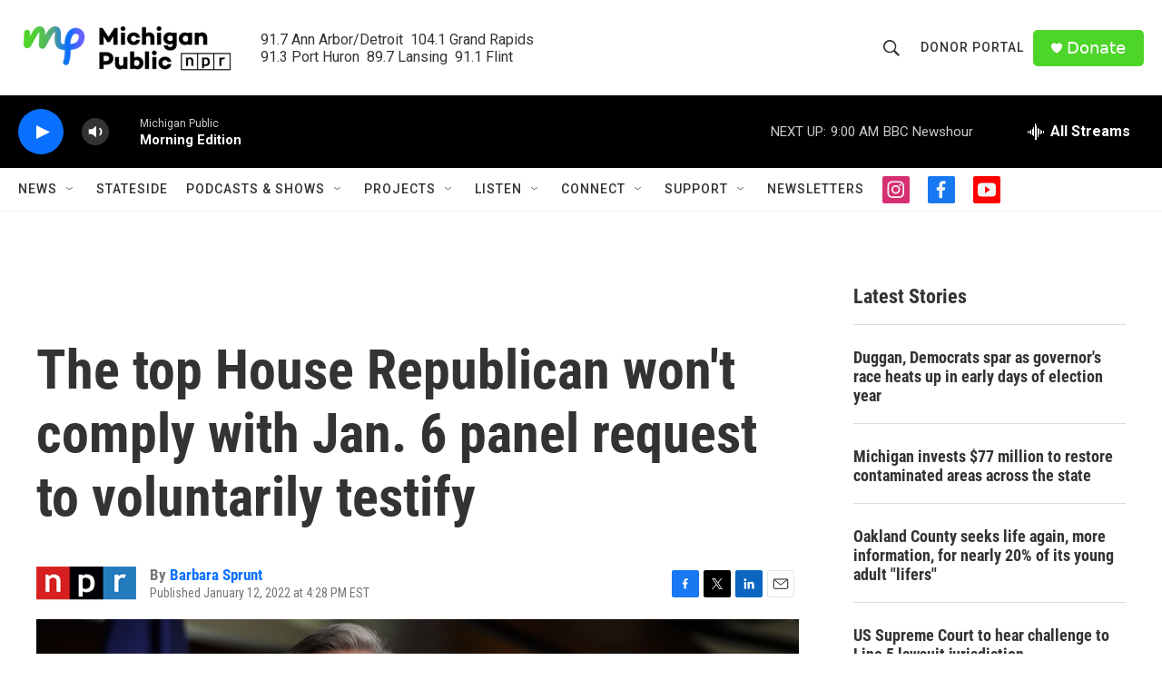

--- FILE ---
content_type: text/html; charset=utf-8
request_url: https://www.google.com/recaptcha/api2/aframe
body_size: 181
content:
<!DOCTYPE HTML><html><head><meta http-equiv="content-type" content="text/html; charset=UTF-8"></head><body><script nonce="twuCifmh_8Or1tVA0LDhkQ">/** Anti-fraud and anti-abuse applications only. See google.com/recaptcha */ try{var clients={'sodar':'https://pagead2.googlesyndication.com/pagead/sodar?'};window.addEventListener("message",function(a){try{if(a.source===window.parent){var b=JSON.parse(a.data);var c=clients[b['id']];if(c){var d=document.createElement('img');d.src=c+b['params']+'&rc='+(localStorage.getItem("rc::a")?sessionStorage.getItem("rc::b"):"");window.document.body.appendChild(d);sessionStorage.setItem("rc::e",parseInt(sessionStorage.getItem("rc::e")||0)+1);localStorage.setItem("rc::h",'1767701802295');}}}catch(b){}});window.parent.postMessage("_grecaptcha_ready", "*");}catch(b){}</script></body></html>